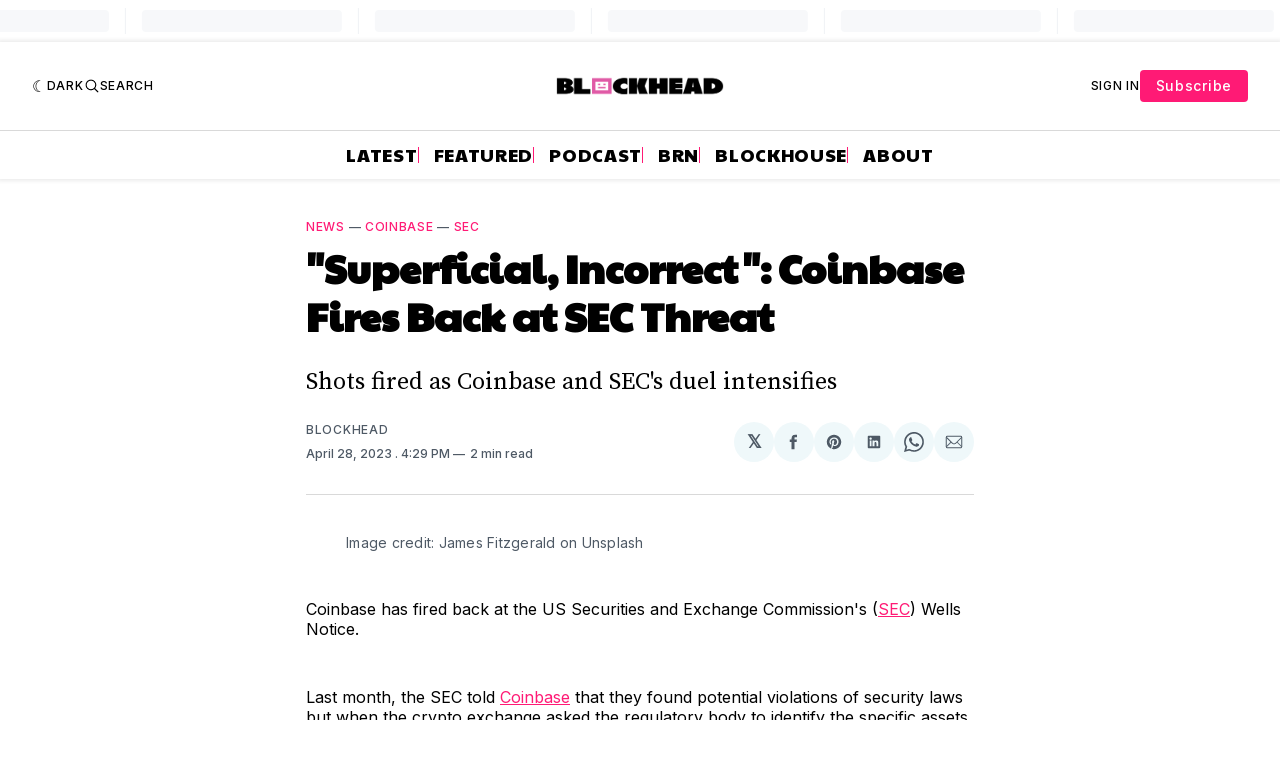

--- FILE ---
content_type: text/html; charset=utf-8
request_url: https://www.google.com/recaptcha/api2/aframe
body_size: 137
content:
<!DOCTYPE HTML><html><head><meta http-equiv="content-type" content="text/html; charset=UTF-8"></head><body><script nonce="S4HnSTfNZBMKz7kDp8I1gA">/** Anti-fraud and anti-abuse applications only. See google.com/recaptcha */ try{var clients={'sodar':'https://pagead2.googlesyndication.com/pagead/sodar?'};window.addEventListener("message",function(a){try{if(a.source===window.parent){var b=JSON.parse(a.data);var c=clients[b['id']];if(c){var d=document.createElement('img');d.src=c+b['params']+'&rc='+(localStorage.getItem("rc::a")?sessionStorage.getItem("rc::b"):"");window.document.body.appendChild(d);sessionStorage.setItem("rc::e",parseInt(sessionStorage.getItem("rc::e")||0)+1);localStorage.setItem("rc::h",'1770013560756');}}}catch(b){}});window.parent.postMessage("_grecaptcha_ready", "*");}catch(b){}</script></body></html>